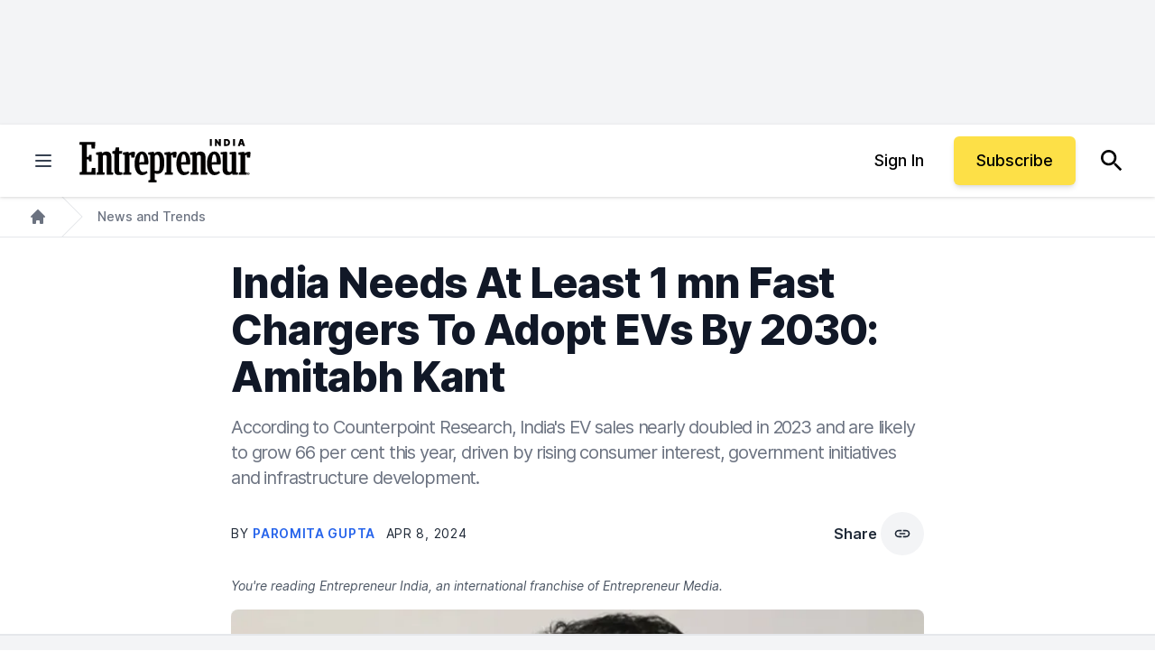

--- FILE ---
content_type: text/javascript;charset=utf-8
request_url: https://p1cluster.cxense.com/p1.js
body_size: 100
content:
cX.library.onP1('3nnc3mqvviq48xvvecicrjd7f');


--- FILE ---
content_type: text/javascript;charset=utf-8
request_url: https://id.cxense.com/public/user/id?json=%7B%22identities%22%3A%5B%7B%22type%22%3A%22ckp%22%2C%22id%22%3A%22mkjxu6srbqpnllqn%22%7D%2C%7B%22type%22%3A%22lst%22%2C%22id%22%3A%223nnc3mqvviq48xvvecicrjd7f%22%7D%2C%7B%22type%22%3A%22cst%22%2C%22id%22%3A%223nnc3mqvviq48xvvecicrjd7f%22%7D%5D%7D&callback=cXJsonpCB1
body_size: 189
content:
/**/
cXJsonpCB1({"httpStatus":200,"response":{"userId":"cx:oxb58tt9t49s3n2lbxavwwfwn:1pv6jw6xwv7us","newUser":true}})